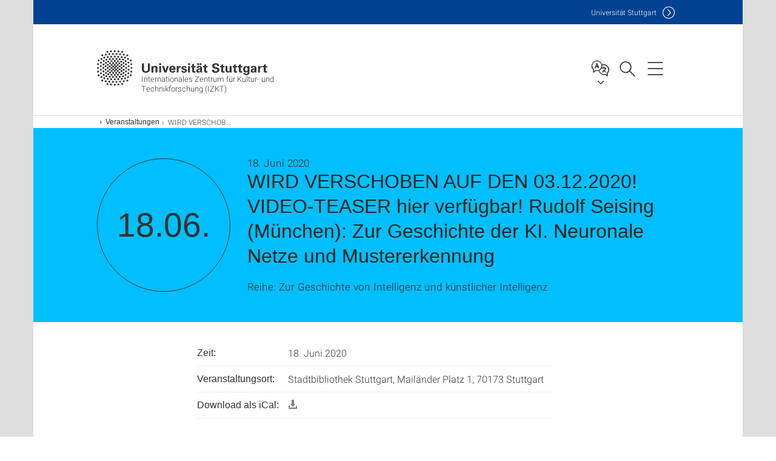

--- FILE ---
content_type: text/html;charset=UTF-8
request_url: https://www.izkt.uni-stuttgart.de/veranstaltungen/WIRD-VERSCHOBEN-AUF-DEN-03.12.2020-VIDEO-TEASER-hier-verfuegbar-Rudolf-Seising-Muenchen-Zur-Geschichte-der-KI.-Neuronale-Netze-und-Mustererkennung/
body_size: 38553
content:
<!DOCTYPE html>
<!--[if lt IE 7]>      <html lang="de" class="no-js lt-ie9 lt-ie8 lt-ie7"> <![endif]-->
<!--[if IE 7]>         <html lang="de" class="no-js lt-ie9 lt-ie8"> <![endif]-->
<!--[if IE 8]>         <html lang="de" class="no-js lt-ie9"> <![endif]-->
<!--[if gt IE 8]><!-->


<!--
===================== version="0.1.29" =====================
-->

<html lang="de" class="no-js"> <!--<![endif]-->

<head>

<!-- start metadata (_metadata.hbs) -->
	<meta charset="UTF-8">
	<meta http-equiv="X-UA-Compatible" content="IE=edge"/>
	<meta name="creator" content="TIK" />
	<meta name="Publisher" content="Universität Stuttgart - TIK" />
	<meta name="Copyright" content="Universität Stuttgart" />
	<meta name="Content-language" content="de" />
	<meta name="Page-type" content="Bildungseinrichtung" />
	<meta name="viewport" content="width=device-width, initial-scale=1.0, shrink-to-fit=no"/>
	<meta name="robots" content="index, follow" />
	<meta name="system" content="20.0.18" />
	<meta name="template" content="3.0" />
	<meta name="Description" content="18.06.2020: Die Reihe "Zur Geschichte von Intelligenz und künstlicher Intelligenz" wird auf das Wintersemester 2020/21 verschoben.&nbsp;
Das Aufkommen der Digitalcomputer nach dem Zweiten Weltkrieg beeinflusste nicht nur die exakten Naturwissenschaften, sondern auch die Lebenswissenschaften. Die in der Kybernetik betonten Analogiebetrachtungen zwischen Computer und Gehirn führten in den USA schließlich zum interdisziplinären Forschungsfeld „Artificial Intelligence“. Zwei Ansätze, erstens natürliche Intelligenz in einer Maschine zu simulieren und zweitens künstliche neuronale Netze als elektrische Schaltungssysteme zu entwerfen, führte zum Bau des so genannten „Perceptron“, einer Hardware-Maschine zur Mustererkennung. Thema des Vortrags sind die Entwicklungen, die zum Design des Perceptron führten.
Dr. Rudolf Seising leitet im Forschungsinstitut des Deutschen Museums das BMBF-Projekt „IGGI – Ingenieur-Geist und Geistes-Ingenieure: Eine Geschichte der Künstlichen Intelligenz in der Bundesrepublik Deutschland“.
Eine Veranstaltung des Internationalen Zentrums für Kultur- und Technikforschung (IZKT) der Universität Stuttgart und des Bundeshöchstleistungsrechenzentrums (HLRS) in Kooperation mit der Stadtbibliothek Stuttgart"/>	
	<meta name="og:title" content="WIRD VERSCHOBEN AUF DEN 03.12.2020! VIDEO-TEASER hier verfügbar! Rudolf Seising (München): Zur Geschichte der KI. Neuronale Netze und Mustererkennung | Veranstaltung | 18.06.2020 | Internationales Zentrum für Kultur- und Technikforschung (IZKT) | Universität Stuttgart" />
	<meta name="og:description" content="18.06.2020: Die Reihe "Zur Geschichte von Intelligenz und künstlicher Intelligenz" wird auf das Wintersemester 2020/21 verschoben.&nbsp;
Das Aufkommen der Digitalcomputer nach dem Zweiten Weltkrieg beeinflusste nicht nur die exakten Naturwissenschaften, sondern auch die Lebenswissenschaften. Die in der Kybernetik betonten Analogiebetrachtungen zwischen Computer und Gehirn führten in den USA schließlich zum interdisziplinären Forschungsfeld „Artificial Intelligence“. Zwei Ansätze, erstens natürliche Intelligenz in einer Maschine zu simulieren und zweitens künstliche neuronale Netze als elektrische Schaltungssysteme zu entwerfen, führte zum Bau des so genannten „Perceptron“, einer Hardware-Maschine zur Mustererkennung. Thema des Vortrags sind die Entwicklungen, die zum Design des Perceptron führten.
Dr. Rudolf Seising leitet im Forschungsinstitut des Deutschen Museums das BMBF-Projekt „IGGI – Ingenieur-Geist und Geistes-Ingenieure: Eine Geschichte der Künstlichen Intelligenz in der Bundesrepublik Deutschland“.
Eine Veranstaltung des Internationalen Zentrums für Kultur- und Technikforschung (IZKT) der Universität Stuttgart und des Bundeshöchstleistungsrechenzentrums (HLRS) in Kooperation mit der Stadtbibliothek Stuttgart "/>
	<title>WIRD VERSCHOBEN AUF DEN 03.12.2020! VIDEO-TEASER hier verfügbar! Rudolf Seising (München): Zur Geschichte der KI. Neuronale Netze und Mustererkennung | Veranstaltung | 18.06.2020 | Internationales Zentrum für Kultur- und Technikforschung (IZKT) | Universität Stuttgart</title><!-- Ende metadata -->


<!-- Styles-Einbindung (_styles.hbs) -->
	<link rel="apple-touch-icon" sizes="180x180" href="/system/modules/de.stuttgart.uni.v3.basics/resources/favicons/apple-touch-icon.png">
            <link rel="icon" type="image/png" sizes="32x32" href="/system/modules/de.stuttgart.uni.v3.basics/resources/favicons/favicon-32x32.png">
            <link rel="icon" type="image/png" sizes="16x16" href="/system/modules/de.stuttgart.uni.v3.basics/resources/favicons/favicon-16x16.png">
            <link rel="manifest" href="/system/modules/de.stuttgart.uni.v3.basics/resources/favicons/site.webmanifest">
            <link rel="mask-icon" href="/system/modules/de.stuttgart.uni.v3.basics/resources/favicons/safari-pinned-tab.svg" color="#ffffff">
            <meta name="msapplication-TileColor" content="#ffffff">
            <meta name="theme-color" content="#ffffff">
		
<link rel="stylesheet" href="/system/modules/de.stuttgart.uni.v3.basics/resources/css/styles.css" type="text/css" >
<link rel="stylesheet" href="/system/modules/de.stuttgart.uni.v3.basics/resources/css/tik.css" type="text/css" >
<link rel="stylesheet" href="/system/modules/de.stuttgart.uni.v3.basics/resources/css/jquery-ui/jquery-ui-1.11.4.min.css" type="text/css" >
<link rel="stylesheet" href="/system/modules/de.stuttgart.uni.v3.basics/resources/css/fancybox/jquery.fancybox357.min.css" type="text/css" >
<link rel="stylesheet" href="/system/modules/de.stuttgart.uni.v3.basics/resources/css/footer/footer.css" type="text/css" >
<style type="text/css">
.newsstream-folgeseite .generic-list .generic-list-item picture {
  display: inline-block;
  margin: -10px -15px 15px -15px;
  width: calc(100% + 30px);
}


</style>
<!-- Ende Styles-Einbindung -->

	<!-- Scripts
	================================================== --> 
	
	
<script src="/system/modules/de.stuttgart.uni.v3.basics/resources/js/bootstrap.js"></script>
<script src="/system/modules/de.stuttgart.uni.v3.basics/resources/js/aperto-bootstrap-ie-workaround.js"></script>
<script src="/system/modules/de.stuttgart.uni.v3.basics/resources/js/tik.js"></script>
<script src="/system/modules/de.stuttgart.uni.v3.basics/resources/js/jquery-ui/jquery-ui-1.11.4.min.js"></script>
<script src="/system/modules/de.stuttgart.uni.filters/resources/js/filters.js"></script>
<script src="/system/modules/de.stuttgart.uni.v3.basics/resources/js/fancybox/jquery.fancybox357.min.js"></script>
<script src="/system/modules/de.stuttgart.uni.v3.basics/resources/js/tippy-popper/popper.min.js"></script>
<script src="/system/modules/de.stuttgart.uni.v3.basics/resources/js/tippy-popper/tippy.min.js"></script>
<script src="/system/modules/de.stuttgart.uni.v3.zsb/resources/videointerview/js/dash.all.min.js"></script><style>
		.page-wrap > #page-complete > .container-fluid > .row > div > .row > .col-xs-12,
		.page-wrap > #page-complete > .container-fluid > .row > div > .row > .col-sm-12,
		.page-wrap > #page-complete > .container-fluid > .row > div > .row > .col-md-12,
		.page-wrap > #page-complete > .container-fluid > .row > div > .row > .col-lg-12,
		.page-wrap > #page-complete > .container > .row > div > .row > .col-xs-12,
		.page-wrap > #page-complete > .container > .row > div > .row > .col-sm-12,
		.page-wrap > #page-complete > .container > .row > div > .row > .col-md-12,
		.page-wrap > #page-complete > .container > .row > div > .row > .col-lg-12 {
			padding: 0;
		}
	</style>
</head>

<body class=" is-detailpage  is-not-editmode  lang-de ">

<!--googleoff: snippet-->
	
	<!-- start skiplinks (_skiplinks.hbs)-->
	<div class="skip">
		<ul>
			<li><a href="#main">zum Inhalt springen</a></li>
			<li><a href="#footer">zum Footer springen</a></li>
		</ul>
	</div>
	<!-- end skiplinks -->

	<!--googleon: snippet-->
	<div  id="header" ><!-- dies wird das aktive Element -->
<div class="header" data-id="id-3eb5bd3c">
      <span data-anchor id="id-3eb5bd3c"></span>
              <!-- start header (_header.hbs) -->
              <header class="b-page-header is-subidentity" data-headercontroller="">
                <div class="container">
                  <div class="container-inner">
                    <div class="row">
                      <a class="b-logo" href="https://www.izkt.uni-stuttgart.de/">
                        <!--[if gt IE 8]><!-->
                          <img class="logo-rectangle" src="/system/modules/de.stuttgart.uni.v3.basics/resources/img/svg/logo-de.svg" alt="Logo: Universität Stuttgart - zur Startseite" />
                        <img class="logo-rectangle-inverted" src="/system/modules/de.stuttgart.uni.v3.basics/resources/img/svg/logo-inverted-de.svg" alt="Logo: Universität Stuttgart - zur Startseite" />
                        <!--<![endif]-->
                        <!--[if lt IE 9]>
                        <img class="logo-rectangle" src="/system/modules/de.stuttgart.uni.v3.basics/resources/img/png/logo-de.png" alt="Logo: Universität Stuttgart - zur Startseite" />
                        <img class="logo-rectangle-inverted" src="/system/modules/de.stuttgart.uni.v3.basics/resources/img/svg/logo-inverted-de.png" alt="Logo: Universität Stuttgart - zur Startseite" />
                        <![endif]-->

                        <span  class="subidentity fontsize-xs">Internationales Zentrum für Kultur- und Technikforschung (IZKT)</span>
                        </a>
                      <div class="header-box">

                        <div class="mainidentity">
                              <div class="container-inner">
                                <a href="https://www.uni-stuttgart.de/">Uni<span class="hideonmobile">versität Stuttgart </span></a>
                                </div>
                            </div>
                            <div class="language">
                          <div class="language-box">
                            <span id="language-menu-title" data-tippy-content="Sprache dieser Seite" data-tippy-placement="left">Sprache dieser Seite</span>

                            <ul id="language-menu-options" aria-labelledby="language-menu-title" role="menu">
                                <li class="current-language"><strong><abbr data-tippy-content="Aktuelle Sprache: Deutsch" data-tippy-placement="left">de</abbr></strong></li>
                                          <li><a id="localelink" href="https://www.izkt.uni-stuttgart.de/en/events/WIRD-VERSCHOBEN-AUF-DEN-03.12.2020-VIDEO-TEASER-hier-verfuegbar-Rudolf-Seising-Muenchen-Zur-Geschichte-der-KI.-Neuronale-Netze-und-Mustererkennung/" lang="en"><abbr data-tippy-content="Change language: American English" data-tippy-placement="left">en</abbr></a></li></ul>
                            </div>
                        </div>
                        <div id="search" class="search">
                          <button aria-controls="search-box" aria-expanded="false" data-href="#search-box" data-tippy-content="Suche" data-tippy-placement="left"><span>Suche</span>
                          </button>
                        </div>
                        <div class="nav-button">
								<button class="lines-button" aria-controls="main-nav" aria-expanded="false" data-href="#b-page-nav" data-tippy-content="Hauptnavigationspunkte" data-tippy-placement="left">
									<span class="lines">Hauptnavigationspunkte</span>
								</button>
							</div>
						<div class="login-main-desktop"></div>
                      </div>
                    </div>
                  </div>
                </div>
                <!-- Start Suche (_search.hbs) -->
                <div class="search-box js-visible" id="search-box" aria-hidden="true">
                  <h2>Suche</h2>
                  <div class="container" role="tabpanel">
                    <div class="search-box-inner">
                      <form action="https://www.izkt.uni-stuttgart.de/suche/">
                        <fieldset>
                          <div class="form-label col-sm-12">
                            <label for="global-search">Suche</label>
                            <input type="search" name="q" placeholder="Suche nach Themen, Personen ..." id="global-search" class="autosuggest" />
                          </div>
                          <div class="button">
                            <input aria-label="Starte Suche" type="submit" value="suchen">
                          </div>
                        </fieldset>
                        <input type="hidden" name="lq" value="" />
                        <input type="hidden" name="reloaded" value=""/>                       
                        <input type="hidden" name="restriction" value="false"/>
                        </form>
                    </div>
                  </div>
                </div>
                <!-- Ende Suche -->
                <div class="login-main-mobile js-visible" aria-hidden="false"></div>
                <!-- Ende Login -->
              </header>
              <!-- Ende header -->

              <div class="b-page-nav is-subidentity" id="main-nav" aria-hidden="true">
                <div class="container">
                  <div class="container-inner">
                    <div class="fixed-wrapper">
                      <a class="backto" href="#">zurück</a>
                      <div class="location" aria-hidden="true">
                        <ul>
                          <li class="on"><span></span></li>
                            <li><span></span></li>
                          <li><span></span></li>
                          <li><span></span></li>
                          <li><span></span></li>
                        </ul>
                      </div>
                    </div>

                    <div class="scroll-wrapper">
                      <nav class="main-navigation" aria-label="Haupt-Navigation">
                        <div class="menu-group-box" >
                          <div class="menu-box" data-level="show-level-0">
                            <div class="viewbox" style="position:relative;">
                              <div class="wrapper" style="width: 100%; height: 100%;">
                                <ul class="menu level-0 " id="level-0-0">
	<li class="has-menu"><a href="#level-1-0">Über Uns</a></li>
	<li class="has-menu"><a href="#level-1-1" class="active">Veranstaltungen</a></li>
	<li><a href="https://www.izkt.uni-stuttgart.de/aktuelles/">Weitere Meldungen</a></li>
	<li class="has-menu"><a href="#level-1-3">Projekte</a></li>
	<li><a href="https://www.izkt.uni-stuttgart.de/lehrangebot/">Lehrangebot</a></li>
	<li class="has-menu"><a href="#level-1-5">Publikationen</a></li>
	<li class="has-menu"><a href="#level-1-6">Podcast "Kultur und Technik"</a></li>
	<li><a href="https://www.izkt.uni-stuttgart.de/videos/">Videos</a></li>
	<li><a href="https://www.izkt.uni-stuttgart.de/foerderung/">Förderung</a></li>
</ul>
	<ul class="menu level-1 " id="level-1-6" data-parent="#level-0-0" >
		<li class="overview"><a href="https://www.izkt.uni-stuttgart.de/podcasts/">Podcast "Kultur und Technik"</a></li>
		<li><a href="https://www.izkt.uni-stuttgart.de/podcasts/Podcast-Archiv/">Podcast Archiv</a></li>
	</ul>
	<ul class="menu level-1 " id="level-1-3" data-parent="#level-0-0" >
		<li class="overview"><a href="https://www.izkt.uni-stuttgart.de/projekte/">Projekte</a></li>
		<li><a href="https://www.izkt.uni-stuttgart.de/projekte/abgeschlossene-projekte/">Abgeschlossene Projekte</a></li>
	</ul>
	<ul class="menu level-1 " id="level-1-5" data-parent="#level-0-0" >
		<li class="overview"><a href="https://www.izkt.uni-stuttgart.de/publikationen/">Publikationen</a></li>
		<li><a href="https://www.izkt.uni-stuttgart.de/publikationen/kultur-und-technik/">Kultur und Technik</a></li>
		<li><a href="https://www.izkt.uni-stuttgart.de/publikationen/materialien/">Materialien</a></li>
		<li><a href="https://www.izkt.uni-stuttgart.de/publikationen/...-und-anderswo/">Einzelwerke</a></li>
	</ul>
	<ul class="menu level-1 " id="level-1-0" data-parent="#level-0-0" >
		<li class="overview"><a href="https://www.izkt.uni-stuttgart.de/ueber-uns/">Über Uns</a></li>
		<li><a href="https://www.izkt.uni-stuttgart.de/ueber-uns/team/">Team</a></li>
		<li><a href="https://www.izkt.uni-stuttgart.de/ueber-uns/direktorium/">Direktorium</a></li>
		<li><a href="https://www.izkt.uni-stuttgart.de/ueber-uns/kontakt/">Kontakt</a></li>
	</ul>
	<ul class="menu level-1 active-list" id="level-1-1" data-parent="#level-0-0" >
		<li class="overview"><a href="https://www.izkt.uni-stuttgart.de/veranstaltungen/" class="active">Veranstaltungen</a></li>
		<li><a href="https://www.izkt.uni-stuttgart.de/veranstaltungen/demokratische-gesellschaft-und-totalitaere-herausforderung-/">Demokratische Gesellschaft und totalitäre Herausforderung </a></li>
		<li><a href="https://www.izkt.uni-stuttgart.de/veranstaltungen/kulturtheorien/">Kulturtheorien</a></li>
		<li><a href="https://www.izkt.uni-stuttgart.de/veranstaltungen/deutsch-franzoesische-perspektiven-im-dialog/">Deutsch-französische Perspektiven im Dialog</a></li>
		<li><a href="https://www.izkt.uni-stuttgart.de/veranstaltungen/debattenreihe-fragen-an-kollegin-ki/">Debattenreihe "Fragen an KollegIn KI"</a></li>
		<li><a href="https://www.izkt.uni-stuttgart.de/veranstaltungen/ethikum/">Ethikum</a></li>
		<li><a href="https://www.izkt.uni-stuttgart.de/veranstaltungen/stuttgarter-zukunftsrede/">Stuttgarter Zukunftsrede</a></li>
		<li><a href="https://www.izkt.uni-stuttgart.de/veranstaltungen/schreiben-in-entzauberten-zeiten/">Schreiben in entzauberten Zeiten</a></li>
		<li><a href="https://www.izkt.uni-stuttgart.de/veranstaltungen/wissenstransfer-reloaded.-die-stuttgarter-reallaborforschung-erfolgreich-und-nachhaltig-nutzen/">Wissenstransfer reloaded. Die Stuttgarter Reallaborforschung erfolgreich und nachhaltig nutzen</a></li>
		<li><a href="https://www.izkt.uni-stuttgart.de/veranstaltungen/interchange-forum-for-reflecting-on-intelligent-systems-iris/">Interchange Forum for Reflecting on Intelligent Systems (IRIS)</a></li>
		<li><a href="https://www.izkt.uni-stuttgart.de/veranstaltungen/pausenbrot-mit-grips/">pausenbrot mit grips</a></li>
		<li><a href="https://www.izkt.uni-stuttgart.de/veranstaltungen/gespraechsinitiative-nachhaltige-lebenswelten/">Gesprächsinitiative "Nachhaltige Lebenswelten"</a></li>
		<li><a href="https://www.izkt.uni-stuttgart.de/veranstaltungen/frankreich-schwerpunkt/">Frankreich-Schwerpunkt: Archiv (2003-2020)</a></li>
		<li><a href="https://www.izkt.uni-stuttgart.de/veranstaltungen/archiv/">IZKT-Veranstaltungsarchiv seit 2002</a></li>
	</ul>
<!-- Navigation: 7.23 µs --></div>

                            </div>
                          </div>
                        </div>
                      </nav>
                      <a href="#closeNavigation" class="close-nav">Navigation schließen</a>
                      </div>

                  </div><!-- container-inner -->
                </div><!--  container -->
              </div></div>
    <script type="module">
      
      import Login from '/system/modules/de.stuttgart.uni.v3.basics/resources/js/login.mjs'
      new Login("de", "", "", "", "", "", "", "", "", true).init()
    </script>
  </div><div id="wrapper" class="is-subidentity">
		<div id="content">
			<main id="main" class="r-main">
				<div class="main__wrapper" data-js-id="container">
                    <noscript>
                        <div class="alert alert-danger">Für die volle Funktionalität dieser Site ist JavaScript notwendig. Hier finden Sie eine <a href="https://enablejavascript.co/" target="_blank">Anleitung zum Aktivieren von JavaScript in Ihrem Browser</a>.</div></noscript>
					<!-- Start Segment -->
					<div class="segment is-border-top">
							<div class="container">
								<div class="container-inner">
									<div class="row">
										<div class="col-md-12">
											<!-- Start Breadcrumb (_breadcrumb.hbs) -->
											<nav class="b-breadscroller--default" data-css="b-breadscroller" data-js-module="breadscroller" aria-label="breadcrumb">
													<!--googleoff: snippet-->
													<h2 class="breadscroller__headline">Position innerhalb des Seitenbaumes</h2>
													<div class="breadscroller__controls" data-js-atom="breadscroller-controls">
														<button class="breadscroller__controls-btn is-back" data-js-atom="breadscroller-controls-back">
															<span>Seitenpfad nach links schieben</span>
														</button>
														<button class="breadscroller__controls-btn is-forward" data-js-atom="breadscroller-controls-forward">
															<span>Seitenpfad nach rechts schieben</span>
														</button>
													</div>
													<!--googleon: snippet-->
													<div class="breadscroller__content" data-js-atom="breadscroller-container">
														<ol class="breadscroller__list" data-js-atom="breadscroller-list">

															<li class="breadscroller__list-item">
																				<a href="https://www.izkt.uni-stuttgart.de/" class="breadscroller__list-element">Internationales Zentrum für Kultur- und Technikforschung (IZKT)</a>
																			</li>
																		<li class="breadscroller__list-item">
																							<a href="https://www.izkt.uni-stuttgart.de/veranstaltungen/" class="breadscroller__list-element">Veranstaltungen</a>
																						</li>
																						<li class="breadscroller__list-item">
																							<span class="breadscroller__list-element is-active" data-tippy-content="WIRD VERSCHOBEN AUF DEN 03.12.2020! VIDEO-TEASER hier verfügbar! Rudolf Seising (München): Zur Geschichte der KI. Neuronale Netze und Mustererkennung">WIRD VERSCHOBEN AUF DEN 03.12.2020! VIDEO-TEASER hier verfügbar! Rudolf Seising (München): Zur Geschichte der KI. Neuronale Netze und Mustererkennung</span>
																						</li>
																					</ol>
													</div>
												</nav>	
												<!-- Ende Breadcrumb -->
											<!-- Breadcrumb: 425 µs --></div>
									</div>
								</div><!--  container-inner -->
							</div><!-- container -->
						</div>
					<!-- End Segment -->

					<div  id="introDetailonly" ><div class="event">
				<div class="segment is-bg-blue is-margin-bottom ">
	<div class="container">
		<div class="container-inner">
			<div class="row">
<span data-anchor id="id-<us:id />"></span>
									<!-- Start Intro-Teaser Default -->
									<div class="c-intro-teaser--events" data-css="c-intro-teaser">
										<div class="intro-teaser__wrapper">
											<div class="intro-teaser__event col-md-3 col-sm-4 col-xs-12">
												<div class="intro-teaser__event-box">
													<div class="intro-teaser__event-content">
														<span class="intro-teaser__event-date" aria-hidden="true">18.06.</span>
													</div>
												</div>
											</div>
											<div class="intro-teaser__content col-md-9 col-sm-8 col-xs-12">
												<div class="reverse-order">
													<h1 class="intro-teaser__headline">WIRD VERSCHOBEN AUF DEN 03.12.2020! VIDEO-TEASER hier verfügbar! Rudolf Seising (München): Zur Geschichte der KI. Neuronale Netze und Mustererkennung</h1>
													<p class="intro-teaser__kicker">18. Juni 2020</p>
												</div>
												<p>
													Reihe: Zur Geschichte von Intelligenz und künstlicher Intelligenz<br /></p>
											</div>
										</div>
									</div>
									<!-- End Intro-Teaser Default -->
											</div>
		</div>
	</div>
</div>
<div class="segment">
	<div class="container">
		<div class="container-inner">
			<div class="row">
				<div class="col-md-8 col-md-offset-2">
<table class="structure-table separated" style="width: auto;">

										<tr>
												<th>Zeit:</th>
												<td>
												18. Juni 2020</td>
											</tr>
										<tr>
												<th>Veranstaltungsort:</th>
												<td>Stadtbibliothek Stuttgart, Mailänder Platz 1, 70173 Stuttgart<br/>
</td>
											</tr>
											<tr>
											<th>Download als iCal:</th>
											<td><a href="/system/modules/de.stuttgart.uni.v3.basics/elements/ical.jsp?uuid=32a89250-6a8e-11ea-8546-000e0c3db68b&__locale=de" title="Download .ics">
												<div style="display: inline-block;  margin-left:0px; opacity: 50%;">															
														<svg xmlns="http://www.w3.org/2000/svg" xmlns:sketch="http://www.bohemiancoding.com/sketch/ns" xmlns:xlink="http://www.w3.org/1999/xlink" height="16px" version="1.1" viewBox="0 0 16 16" width="16px"><title/><defs/><g fill="none" fill-rule="evenodd" id="Icons with numbers" stroke="none" stroke-width="1"><g fill="#000000" id="Group" transform="translate(-720.000000, -432.000000)"><path d="M721,446 L733,446 L733,443 L735,443 L735,446 L735,448 L721,448 Z M721,443 L723,443 L723,446 L721,446 Z M726,433 L730,433 L730,440 L732,440 L728,445 L724,440 L726,440 Z M726,433" id="Rectangle 217"/></g></g></svg>
													</div>
												</a>
											
											</td>
										</tr>
	
									</table>
									
										<p><strong>Die Reihe "Zur Geschichte von Intelligenz und künstlicher Intelligenz" wird auf das Wintersemester 2020/21 verschoben.&nbsp;</strong></p>
<p>Das Aufkommen der Digitalcomputer nach dem Zweiten Weltkrieg beeinflusste nicht nur die exakten Naturwissenschaften, sondern auch die Lebenswissenschaften. Die in der Kybernetik betonten Analogiebetrachtungen zwischen Computer und Gehirn führten in den USA schließlich zum interdisziplinären Forschungsfeld „Artificial Intelligence“. Zwei Ansätze, erstens natürliche Intelligenz in einer Maschine zu simulieren und zweitens künstliche neuronale Netze als elektrische Schaltungssysteme zu entwerfen, führte zum Bau des so genannten „Perceptron“, einer Hardware-Maschine zur Mustererkennung. Thema des Vortrags sind die Entwicklungen, die zum Design des Perceptron führten.</p>
<p>Dr. Rudolf Seising leitet im Forschungsinstitut des Deutschen Museums das BMBF-Projekt „IGGI – Ingenieur-Geist und Geistes-Ingenieure: Eine Geschichte der Künstlichen Intelligenz in der Bundesrepublik Deutschland“.</p>
<p>Eine Veranstaltung des Internationalen Zentrums für Kultur- und Technikforschung (IZKT) der Universität Stuttgart und des Bundeshöchstleistungsrechenzentrums (HLRS) in Kooperation mit der Stadtbibliothek Stuttgart</p><p>
												<a class="btn btn-default" role="button" style="margin-bottom:8px;" href="https://www.izkt.uni-stuttgart.de/videos/">Videoteaser zur Veranstaltung</a>&nbsp;
												</p>
										<div class="row">
												<div class="col-sm-4 col-md-6">
														<div class="image" style="margin-bottom:30px;">
															<a href="https://www.izkt.uni-stuttgart.de/img/iStock-475715211_Kl.jpg?__scale=h:611,w:560,cx:18,cy:15,ch:611,cw:560" aria-label="JPEG"
															   data-fancybox="flexblockfotos"
															   data-caption=""
															   class="rus-popup-image" 
															   rel="group">
																<picture class="c-picture" data-css="c-picture">
	<img src="https://www.izkt.uni-stuttgart.de/img/iStock-475715211_Kl.jpg?__scale=w:300,h:300,cx:18,cy:40,cw:560,ch:560" style=""  alt=""/>
</picture>
</a>
															<div class="caption">
																	<small>[Bild: iStock]</small>
																	</div>
															</div>
													</div>
												</div>
														</div>
			</div>
		</div>
	</div>
</div>
</div>

		</div><div  id="page-complete" ><div>
		</div>	
<div>
		</div>	
<div>
		</div>	
</div><div  id="contactDetailonly" ></div></div>
			</main><!-- end main -->
		</div><!-- end content -->
	</div><!-- end wrapper -->
			
		
	<!-- Start Footer (_footer.hbs) -->
	<footer class="r-page-footer">

		<div  id="footer" ><div class="footer-wrapper" data-id="id-3e9b7f46">
                    <div class="local-contact-footer">
                                <div class="container">
                                    <div class="container-inner">
                                        <div class="row">
                                            <section class="b-social-media">
                                                <div class="col-md-3">
                                                    <h3 class="linklist__title">So erreichen Sie uns</h3>
                                                </div>
                                                <div class="col-md-9">
                                                    <div class="c-linklist--footer-socials" data-css="c-linklist">
                                                        <ul class="linklist__list">
                                                            <li class="linklist__entry"><a href="https://www.izkt.uni-stuttgart.de/ueber-uns/kontakt/"><span class="xs-icon-white contact"></span>Kontakt</a></li>
                                                        </ul>
                                                    </div>
                                                </div>
                                            </section>
                                        </div>
                                    </div>
                                </div>
                            </div>
                        <div class="global-rich-footer">
                        <span data-anchor id="id-3e9b7f46"></span>
                        <div class="container">
                            <div class="container-inner">
                                <div class="row" style="margin-bottom:20px;">
                                    <div class="col-md-3">
                                        <a href="https://www.uni-stuttgart.de/">
                                                <img class="logo-rectangle-inverted-footer" src="/system/modules/de.stuttgart.uni.v3.basics/resources/img/svg/logo-inverted-de.svg" alt="Logo: Universität Stuttgart - zur Startseite" />
                                            </a>
                                        </div>
                                    <div class="col-md-9">
                                        <div class="col-md-12 c-linklist--footer-socials" data-css="c-linklist">
                                            <ul class="linklist__list">
                                                    <li class="linklist__entry"><a href="https://www.facebook.com/Universitaet.Stuttgart"                     class="linklist__link is-facebook"  target="_blank">Icon: Facebook</a><br>Facebook</li>
                                                    <li class="linklist__entry"><a href="https://www.instagram.com/unistuttgart/"                             class="linklist__link is-instagram" target="_blank">Icon: Instagram</a><br>Instagram</li>
                                                        <li class="linklist__entry"><a href="https://bsky.app/profile/unistuttgart.bsky.social"                   class="linklist__link is-bluesky"   target="_blank">Icon: Bluesky</a><br>Bluesky</li>
                                                    <li class="linklist__entry"><a href="https://bawü.social/@Uni_Stuttgart"                                  class="linklist__link is-mastodon"  target="_blank">Icon: Mastodon</a><br>Mastodon</li>
                                                    <li class="linklist__entry"><a href="https://www.youtube.com/user/UniStuttgartTV"                         class="linklist__link is-youtube"   target="_blank">Icon: YouTube</a><br>YouTube</li>
                                                    <li class="linklist__entry"><a href="https://www.linkedin.com/school/universit%C3%A4t-stuttgart/"         class="linklist__link is-linkedin"  target="_blank">Icon: LinkedIn</a><br>LinkedIn</li>
                                                    <li class="linklist__entry"><a href="https://www.usus.uni-stuttgart.de/" class="linklist__link is-usus"                     >Icon: USUS-Blog</a><br>USUS-Blog</li>
                                                    </ul>
                                            </div>
                                    </div>
                                </div>
                                <div class="row">
                                    <section class="col-md-3 col-sm-6 b-service-links">
                                            <div class="c-linklist--footer-service-links" data-css="c-linklist">
                                                <div class="linklist pgelement" style="margin-bottom: 30px;" data-id="id-25c4a5f0">
			<span data-anchor id="id-25c4a5f0"></span>
			
			<h3 class="linklist__title">Zielgruppe</h3>
									<ul class="linklist__list">
											<li class="linklist__entry">
														<a href="https://www.student.uni-stuttgart.de/" class="linklist__link">Studierende</a>
															</li>
												<li class="linklist__entry">
														<a href="https://www.beschaeftigte.uni-stuttgart.de/" class="linklist__link">Beschäftigte</a>
															</li>
												<li class="linklist__entry">
														<a href="https://www.uni-stuttgart.de/alumni-foerderer/" class="linklist__link">Alumni und Förderer</a>
															</li>
												<li class="linklist__entry">
														<a href="#" class="linklist__link">Wirtschaft</a>
															</li>
												</ul></div>
	</div>
                                        </section>
                                    <section class="col-md-3 col-sm-6 b-service-links">
                                            <div class="c-linklist--footer-service-links" data-css="c-linklist">
                                                <div class="linklist pgelement" style="margin-bottom: 30px;" data-id="id-25fdb752">
			<span data-anchor id="id-25fdb752"></span>
			
			<h3 class="linklist__title">Formalia</h3>
									<ul class="linklist__list">
											<li class="linklist__entry">
														<a href="https://www.uni-stuttgart.de/impressum/" class="linklist__link">Impressum</a>
															</li>
												<li class="linklist__entry">
														<a href="https://www.uni-stuttgart.de/datenschutz/" class="linklist__link">Datenschutz</a>
															</li>
												<li class="linklist__entry">
														<a href="https://www.uni-stuttgart.de/erklaerung-barrierefreiheit/" class="linklist__link">Barrierefreiheit</a>
															</li>
												<li class="linklist__entry">
														<a href="https://www.uni-stuttgart.de/universitaet/profil/zertifikate/" class="linklist__link">Zertifikate</a>
															</li>
												<li class="linklist__entry">
														<a href="https://www.uni-stuttgart.de/allgemeine-geschaeftsbedingungen/" class="linklist__link">AGB</a>
															</li>
												</ul></div>
	</div>
                                        </section>
                                    <section class="col-md-3 col-sm-6 b-service-links">
                                            <div class="c-linklist--footer-service-links" data-css="c-linklist">
                                                <div class="linklist pgelement" style="margin-bottom: 30px;" data-id="id-263b5c94">
			<span data-anchor id="id-263b5c94"></span>
			
			<h3 class="linklist__title">Services</h3>
									<ul class="linklist__list">
											<li class="linklist__entry">
														<a href="https://www.uni-stuttgart.de/universitaet/kontakt/" class="linklist__link">Kontakt</a>
															</li>
												<li class="linklist__entry">
														<a href="https://www.uni-stuttgart.de/presse/" class="linklist__link">Presse</a>
															</li>
												<li class="linklist__entry">
														<a href="https://www.stellenwerk.de/stuttgart/" class="linklist__link">Jobportal</a>
															</li>
												<li class="linklist__entry">
														<a href="https://careers.uni-stuttgart.de/?locale=de_DE" class="linklist__link">Promotions- / Postdoc-Stellen</a>
															</li>
												<li class="linklist__entry">
														<a href="https://unishop-stuttgart.de/" class="linklist__link">Uni-Shop</a>
															</li>
												</ul></div>
	</div>
                                        </section>
                                    <section class="col-md-3 col-sm-6 b-service-links">
                                            <div class="c-linklist--footer-service-links" data-css="c-linklist">
                                                <div class="linklist pgelement" style="margin-bottom: 30px;" data-id="id-267bc0f6">
			<span data-anchor id="id-267bc0f6"></span>
			
			<h3 class="linklist__title">Organisation</h3>
									<ul class="linklist__list">
											<li class="linklist__entry">
														<a href="https://www.uni-stuttgart.de/universitaet/fakultaeten-institute/" class="linklist__link">Fakultäten und Institute</a>
															</li>
												<li class="linklist__entry">
														<a href="https://www.uni-stuttgart.de/universitaet/einrichtungen/" class="linklist__link">Einrichtungen</a>
															</li>
												<li class="linklist__entry">
														<a href="https://www.uni-stuttgart.de/universitaet/organisation/verwaltung/" class="linklist__link">Zentrale Verwaltung</a>
															</li>
												</ul></div>
	</div>
                                        </section>
                                    </div>
                            </div>
                        </div>
                    </div>
                </div>
            </div></footer>
	<!-- Ende footer-->	

	<div class="b-scroll-to-top" data-css="b-scroll-to-top" data-js-module="scroll-to-top">
		<a href="#wrapper" class="scroll-to-top__link" data-js-atom="to-top-link">Zum Seitenanfang</a>
	</div>
	
	<!-- Piwik Beginn -->
			<script>
			  var _paq = _paq || [];
			  _paq.push(['disableCookies']);
			  _paq.push(['trackPageView']);
			  _paq.push(['enableLinkTracking']);
			  _paq.push(['MediaAnalytics::enableDebugMode']);
			  (function() {
				var u="https://www.uni-stuttgart.de/piwik/";
				_paq.push(['setTrackerUrl', u+'piwik.php']);
				_paq.push(['setSiteId', 376]);
				var d=document, g=d.createElement('script'), s=d.getElementsByTagName('script')[0];
				g.type='text/javascript'; g.async=true; g.defer=true; g.src=u+'piwik.js'; s.parentNode.insertBefore(g,s);
			  })();
			</script>
			<noscript><p><img src="https://www.uni-stuttgart.de/piwik/piwik.php?idsite=376" style="border:0;" alt="" /></p></noscript>
			<!-- End Piwik Code -->
		</body>
</html>
<!-- Complete time for this page: 237 ms -->